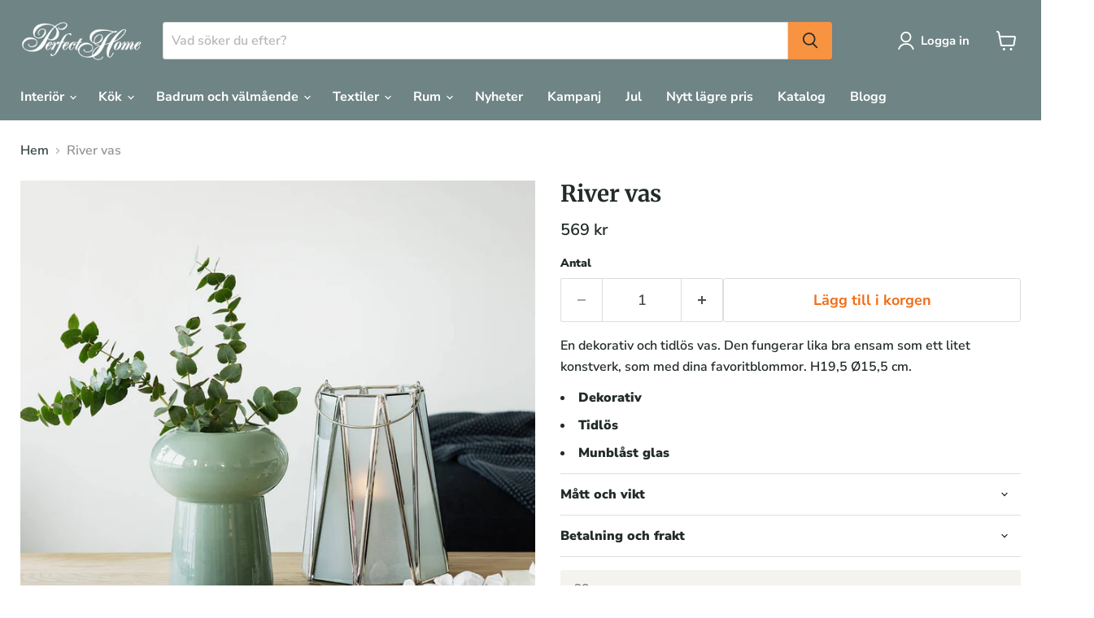

--- FILE ---
content_type: text/html; charset=utf-8
request_url: https://perfecthome.se/nb/collections/all/products/river-vas?view=recently-viewed
body_size: 1668
content:










  









<div
  class="productgrid--item  imagestyle--cropped-medium        product-recently-viewed-card    "
  data-product-item
  data-product-quickshop-url="/nb/products/river-vas"
  
    data-recently-viewed-card
  
>
  <div class="productitem" data-product-item-content>
    
    
    
    

    

    

    <div class="productitem__container">
      <div class="product-recently-viewed-card-time" data-product-handle="river-vas">
      <button
        class="product-recently-viewed-card-remove"
        aria-label="close"
        data-remove-recently-viewed
      >
        


                                                                        <svg class="icon-remove "    aria-hidden="true"    focusable="false"    role="presentation"    xmlns="http://www.w3.org/2000/svg" width="10" height="10" viewBox="0 0 10 10" xmlns="http://www.w3.org/2000/svg">      <path fill="currentColor" d="M6.08785659,5 L9.77469752,1.31315906 L8.68684094,0.225302476 L5,3.91214341 L1.31315906,0.225302476 L0.225302476,1.31315906 L3.91214341,5 L0.225302476,8.68684094 L1.31315906,9.77469752 L5,6.08785659 L8.68684094,9.77469752 L9.77469752,8.68684094 L6.08785659,5 Z"></path>    </svg>                                              

      </button>
    </div>

      <div class="productitem__image-container">
        <a
          class="productitem--image-link"
          href="/nb/products/river-vas"
          tabindex="-1"
          data-product-page-link
        >
          <figure
            class="productitem--image"
            data-product-item-image
            
          >
            
              
              

  
    <noscript data-rimg-noscript>
      <img
        
          src="//perfecthome.se/cdn/shop/files/33710_33470_jpg_76975_512x512.jpg?v=1750676685"
        

        alt=""
        data-rimg="noscript"
        srcset="//perfecthome.se/cdn/shop/files/33710_33470_jpg_76975_512x512.jpg?v=1750676685 1x, //perfecthome.se/cdn/shop/files/33710_33470_jpg_76975_1024x1024.jpg?v=1750676685 2x, //perfecthome.se/cdn/shop/files/33710_33470_jpg_76975_1290x1290.jpg?v=1750676685 2.52x"
        class="productitem--image-primary"
        
        
      >
    </noscript>
  

  <img
    
      src="//perfecthome.se/cdn/shop/files/33710_33470_jpg_76975_512x512.jpg?v=1750676685"
    
    alt=""

    
      data-rimg="lazy"
      data-rimg-scale="1"
      data-rimg-template="//perfecthome.se/cdn/shop/files/33710_33470_jpg_76975_{size}.jpg?v=1750676685"
      data-rimg-max="1294x1294"
      data-rimg-crop="false"
      
      srcset="data:image/svg+xml;utf8,<svg%20xmlns='http://www.w3.org/2000/svg'%20width='512'%20height='512'></svg>"
    

    class="productitem--image-primary"
    
    
  >



  <div data-rimg-canvas></div>


            

            



























  
  
  

  <span class="productitem__badge productitem__badge--sale"
    data-badge-sales
    style="display: none;"
  >
    <span data-badge-sales-range>
      
        
          Spara <span data-price-percent-saved>0</span>%
        
      
    </span>
    <span data-badge-sales-single style="display: none;">
      
        Spara <span data-price-percent-saved></span>%
      
    </span>
  </span>

            <span class="visually-hidden">River vas</span>
          </figure>
        </a>
      </div><div class="productitem--info">
        
          
        

        

        <h2 class="productitem--title">
          <a href="/nb/products/river-vas" data-product-page-link>
            River vas
          </a>
        </h2>





















<style>
  .product--no-media #lipscore-rating-rating {
    margin: auto;
  }
</style>

<span
  class="lipscore-rating-small"
  data-ls-product-name="River vas"
  data-ls-brand="Perfect Home"
  data-ls-product-id="8772612325717"
  data-ls-product-url="https://perfecthome.se/nb/products/river-vas"
  data-ls-variant-id=""
  data-ls-variant-name=""
  data-ls-sku="33710"
  data-ls-description="En dekorativ och tidlös vas. Den fungerar lika bra ensam som ett litet konstverk, som med dina favoritblommor.
H19,5 Ø15,5 cm."
  data-ls-image-url="//perfecthome.se/cdn/shop/files/33710_33470_jpg_76975.jpg?crop=center&height=100&v=1750676685&width=100"
  data-ls-price="569"
  data-ls-price-currency="SEK"
  data-ls-availability="1"
  data-ls-category=""
  data-ls-gtin=""
></span>

        
          
        

        
          






























<div class="price productitem__price ">
  
    <div
      class="price__compare-at "
      data-price-compare-container
    >

      
        <span class="money price__original" data-price-original></span>
      
    </div>


    
      
      <div class="price__compare-at--hidden" data-compare-price-range-hidden>
        
          <span class="visually-hidden">Ordinarie pris</span>
          <span class="money price__compare-at--min" data-price-compare-min>
            569 kr
          </span>
          -
          <span class="visually-hidden">Ordinarie pris</span>
          <span class="money price__compare-at--max" data-price-compare-max>
            569 kr
          </span>
        
      </div>
      <div class="price__compare-at--hidden" data-compare-price-hidden>
        <span class="visually-hidden">Ordinarie pris</span>
        <span class="money price__compare-at--single" data-price-compare>
          
        </span>
      </div>
    
  

  <div class="price__current  " data-price-container>

    

    
      
      
      <span class="money" data-price>
        569 kr
      </span>
    
    
  </div>

  
    
    <div class="price__current--hidden" data-current-price-range-hidden>
      
        <span class="money price__current--min" data-price-min>569 kr</span>
        -
        <span class="money price__current--max" data-price-max>569 kr</span>
      
    </div>
    <div class="price__current--hidden" data-current-price-hidden>
      <span class="visually-hidden">Nuvarande pris</span>
      <span class="money" data-price>
        569 kr
      </span>
    </div>
  

  
    
    
    
    

    <div
      class="
        productitem__unit-price
        hidden
      "
      data-unit-price
    >
      <span class="productitem__total-quantity" data-total-quantity></span> | <span class="productitem__unit-price--amount money" data-unit-price-amount></span> / <span class="productitem__unit-price--measure" data-unit-price-measure></span>
    </div>
  

  
</div>


        

        
          
            <div class="productitem__stock-level">
              







<div class="product-stock-level-wrapper" >
  
    <span class="
  product-stock-level
  product-stock-level--high
  
">
      

      <span class="product-stock-level__text">
        
        <div class="product-stock-level__badge-text">
          
  
    
      
        I lager
      
    
  

        </div>
      </span>
    </span>
  
</div>

            </div>
          

          
            
          
        

        
          <div class="productitem--description">
            <p>En dekorativ och tidlös vas. Den fungerar lika bra ensam som ett litet konstverk, som med dina favoritblommor.
H19,5 Ø15,5 cm.</p>

            
          </div>
        
      </div>

      
    </div>
  </div>

  
    <script type="application/json" data-quick-buy-settings>
      {
        "cart_redirection": true,
        "money_format": "{{amount_no_decimals}} kr"
      }
    </script>
  
</div>


--- FILE ---
content_type: text/javascript; charset=utf-8
request_url: https://perfecthome.se/nb/products/river-vas.js
body_size: -35
content:
{"id":8772612325717,"title":"River vas","handle":"river-vas","description":"En dekorativ och tidlös vas. Den fungerar lika bra ensam som ett litet konstverk, som med dina favoritblommor.\nH19,5 Ø15,5 cm.","published_at":"2023-08-26T12:58:20+02:00","created_at":"2023-08-26T12:58:20+02:00","vendor":"Perfect Home","type":"","tags":["C1_interior","C1_livingroom","C2_vasesandplanters","L100","S_River"],"price":56900,"price_min":56900,"price_max":56900,"available":true,"price_varies":false,"compare_at_price":null,"compare_at_price_min":0,"compare_at_price_max":0,"compare_at_price_varies":false,"variants":[{"id":47202464432469,"title":"Default Title","option1":"Default Title","option2":null,"option3":null,"sku":"33710","requires_shipping":true,"taxable":true,"featured_image":null,"available":true,"name":"River vas","public_title":null,"options":["Default Title"],"price":56900,"weight":0,"compare_at_price":null,"inventory_management":"shopify","barcode":"7071786337102","requires_selling_plan":false,"selling_plan_allocations":[]}],"images":["\/\/cdn.shopify.com\/s\/files\/1\/0755\/0012\/6549\/files\/33710_33470_jpg_76975.jpg?v=1750676685"],"featured_image":"\/\/cdn.shopify.com\/s\/files\/1\/0755\/0012\/6549\/files\/33710_33470_jpg_76975.jpg?v=1750676685","options":[{"name":"Title","position":1,"values":["Default Title"]}],"url":"\/nb\/products\/river-vas","media":[{"alt":null,"id":43453437116757,"position":1,"preview_image":{"aspect_ratio":1.0,"height":1294,"width":1294,"src":"https:\/\/cdn.shopify.com\/s\/files\/1\/0755\/0012\/6549\/files\/33710_33470_jpg_76975.jpg?v=1750676685"},"aspect_ratio":1.0,"height":1294,"media_type":"image","src":"https:\/\/cdn.shopify.com\/s\/files\/1\/0755\/0012\/6549\/files\/33710_33470_jpg_76975.jpg?v=1750676685","width":1294}],"requires_selling_plan":false,"selling_plan_groups":[]}